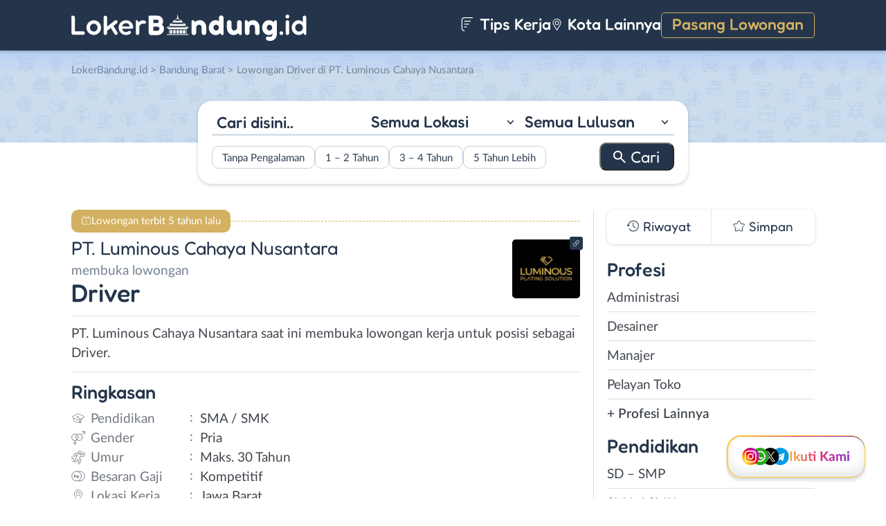

--- FILE ---
content_type: text/html; charset=UTF-8
request_url: https://www.lokerbandung.id/lowongan/driver-di-pt-luminous-cahaya-nusantara/
body_size: 15669
content:
<!DOCTYPE html>
<html lang="en">
<head>
<meta http-equiv="content-type" content="text/html; charset=UTF-8"/>
<meta http-equiv="X-UA-Compatible" content="IE=edge">
<meta name="viewport" content="width=device-width, initial-scale=1.0">
<meta name="theme-color" content="#24354B">
<meta name='robots' content='index, follow, max-image-preview:large, max-snippet:-1, max-video-preview:-1'/>
<style>img:is([sizes="auto" i], [sizes^="auto," i]){contain-intrinsic-size:3000px 1500px}</style>
<title>Lowongan Kerja Driver di PT. Luminous Cahaya Nusantara - LokerBandung.id</title>
<meta name="description" content="Informasi lowongan kerja Driver di PT. Luminous Cahaya Nusantara terbaru untuk wilayah Bandung. Loker Driver di PT. Luminous Cahaya Nusantara membutuhkan lulusan SMA / SMK untuk bekerja secara Full Time."/>
<link rel="canonical" href="https://www.lokerbandung.id/lowongan/driver-di-pt-luminous-cahaya-nusantara/"/>
<meta property="og:locale" content="id_ID"/>
<meta property="og:type" content="article"/>
<meta property="og:title" content="Lowongan Kerja Driver di PT. Luminous Cahaya Nusantara - LokerBandung.id"/>
<meta property="og:description" content="Informasi lowongan kerja Driver di PT. Luminous Cahaya Nusantara terbaru untuk wilayah Bandung. Loker Driver di PT. Luminous Cahaya Nusantara membutuhkan lulusan SMA / SMK untuk bekerja secara Full Time."/>
<meta property="og:url" content="https://www.lokerbandung.id/lowongan/driver-di-pt-luminous-cahaya-nusantara/"/>
<meta property="og:site_name" content="LokerBandung.id"/>
<meta property="article:publisher" content="https://www.facebook.com/lokerbandung.fb"/>
<meta property="og:image" content="https://www.lokerbandung.id/wp-content/uploads/2021/06/PT.-Luminous-Cahaya-Nusantara-Banner_01.png"/>
<meta property="og:image:width" content="800"/>
<meta property="og:image:height" content="800"/>
<meta property="og:image:type" content="image/png"/>
<meta name="twitter:card" content="summary_large_image"/>
<meta name="twitter:site" content="@lokerbandungid"/>
<script type="application/ld+json" class="yoast-schema-graph">{"@context":"https://schema.org","@graph":[{"@type":"WebPage","@id":"https://www.lokerbandung.id/lowongan/driver-di-pt-luminous-cahaya-nusantara/","url":"https://www.lokerbandung.id/lowongan/driver-di-pt-luminous-cahaya-nusantara/","name":"Lowongan Kerja Driver di PT. Luminous Cahaya Nusantara - LokerBandung.id","isPartOf":{"@id":"https://www.lokerbandung.id/#website"},"primaryImageOfPage":{"@id":"https://www.lokerbandung.id/lowongan/driver-di-pt-luminous-cahaya-nusantara/#primaryimage"},"image":{"@id":"https://www.lokerbandung.id/lowongan/driver-di-pt-luminous-cahaya-nusantara/#primaryimage"},"thumbnailUrl":"https://www.lokerbandung.id/wp-content/uploads/2021/06/PT.-Luminous-Cahaya-Nusantara-Banner_01.png","datePublished":"2021-06-09T07:39:11+00:00","description":"Informasi lowongan kerja Driver di PT. Luminous Cahaya Nusantara terbaru untuk wilayah Bandung. Loker Driver di PT. Luminous Cahaya Nusantara membutuhkan lulusan SMA / SMK untuk bekerja secara Full Time.","breadcrumb":{"@id":"https://www.lokerbandung.id/lowongan/driver-di-pt-luminous-cahaya-nusantara/#breadcrumb"},"inLanguage":"id-ID","potentialAction":[{"@type":"ReadAction","target":["https://www.lokerbandung.id/lowongan/driver-di-pt-luminous-cahaya-nusantara/"]}]},{"@type":"ImageObject","inLanguage":"id-ID","@id":"https://www.lokerbandung.id/lowongan/driver-di-pt-luminous-cahaya-nusantara/#primaryimage","url":"https://www.lokerbandung.id/wp-content/uploads/2021/06/PT.-Luminous-Cahaya-Nusantara-Banner_01.png","contentUrl":"https://www.lokerbandung.id/wp-content/uploads/2021/06/PT.-Luminous-Cahaya-Nusantara-Banner_01.png","width":800,"height":800,"caption":"PT. Luminous Cahaya Nusantara Banner 01"},{"@type":"BreadcrumbList","@id":"https://www.lokerbandung.id/lowongan/driver-di-pt-luminous-cahaya-nusantara/#breadcrumb","itemListElement":[{"@type":"ListItem","position":1,"name":"Home","item":"https://www.lokerbandung.id/"},{"@type":"ListItem","position":2,"name":"Driver di PT. Luminous Cahaya Nusantara"}]},{"@type":"WebSite","@id":"https://www.lokerbandung.id/#website","url":"https://www.lokerbandung.id/","name":"LokerBandung.id","description":"Loker Bandung ID adalah platform informasi lowongan kerja Bandung terbaru. Lihat informasi pekerjaan terbaru di Bandung Raya untuk SMA/SMK, D3, S1.","publisher":{"@id":"https://www.lokerbandung.id/#organization"},"potentialAction":[{"@type":"SearchAction","target":{"@type":"EntryPoint","urlTemplate":"https://www.lokerbandung.id/?s={search_term_string}"},"query-input":{"@type":"PropertyValueSpecification","valueRequired":true,"valueName":"search_term_string"}}],"inLanguage":"id-ID"},{"@type":"Organization","@id":"https://www.lokerbandung.id/#organization","name":"Loker Bandung ID","url":"https://www.lokerbandung.id/","logo":{"@type":"ImageObject","inLanguage":"id-ID","@id":"https://www.lokerbandung.id/#/schema/logo/image/","url":"https://www.lokerbandung.id/wp-content/uploads/2021/01/loker-bandung.png","contentUrl":"https://www.lokerbandung.id/wp-content/uploads/2021/01/loker-bandung.png","width":512,"height":512,"caption":"Loker Bandung ID"},"image":{"@id":"https://www.lokerbandung.id/#/schema/logo/image/"},"sameAs":["https://www.facebook.com/lokerbandung.fb","https://x.com/lokerbandungid","https://www.instagram.com/lokerbandung.id/","https://www.linkedin.com/company/lokerbandungid"]}]}</script>
<link rel="manifest" href="/wp-json/pwa-for-wp/v2/pwa-manifest-json">
<link rel="apple-touch-icon" sizes="512x512" href="https://www.lokerbandung.id/wp-content/themes/loker-v2/assets/img/app/icon/bandung/LokerBandung.id-512-Icon.png">
<link rel="apple-touch-icon-precomposed" sizes="192x192" href="https://www.lokerbandung.id/wp-content/themes/loker-v2/assets/img/app/icon/bandung/LokerBandung.id-192-Icon.png">
<link rel="alternate" type="application/rss+xml" title="LokerBandung.id &raquo; Feed" href="https://www.lokerbandung.id/feed/"/>
<link rel="alternate" type="application/rss+xml" title="LokerBandung.id &raquo; Umpan Komentar" href="https://www.lokerbandung.id/comments/feed/"/>
<link rel="stylesheet" type="text/css" href="//www.lokerbandung.id/wp-content/cache/wpfc-minified/m1c5ekb2/fmsa4.css" media="all"/>
<style id='classic-theme-styles-inline-css'>.wp-block-button__link{color:#fff;background-color:#32373c;border-radius:9999px;box-shadow:none;text-decoration:none;padding:calc(.667em + 2px) calc(1.333em + 2px);font-size:1.125em}.wp-block-file__button{background:#32373c;color:#fff;text-decoration:none}</style>
<style id='global-styles-inline-css'>:root{--wp--preset--aspect-ratio--square:1;--wp--preset--aspect-ratio--4-3:4/3;--wp--preset--aspect-ratio--3-4:3/4;--wp--preset--aspect-ratio--3-2:3/2;--wp--preset--aspect-ratio--2-3:2/3;--wp--preset--aspect-ratio--16-9:16/9;--wp--preset--aspect-ratio--9-16:9/16;--wp--preset--color--black:#000000;--wp--preset--color--cyan-bluish-gray:#abb8c3;--wp--preset--color--white:#ffffff;--wp--preset--color--pale-pink:#f78da7;--wp--preset--color--vivid-red:#cf2e2e;--wp--preset--color--luminous-vivid-orange:#ff6900;--wp--preset--color--luminous-vivid-amber:#fcb900;--wp--preset--color--light-green-cyan:#7bdcb5;--wp--preset--color--vivid-green-cyan:#00d084;--wp--preset--color--pale-cyan-blue:#8ed1fc;--wp--preset--color--vivid-cyan-blue:#0693e3;--wp--preset--color--vivid-purple:#9b51e0;--wp--preset--gradient--vivid-cyan-blue-to-vivid-purple:linear-gradient(135deg,rgba(6,147,227,1) 0%,rgb(155,81,224) 100%);--wp--preset--gradient--light-green-cyan-to-vivid-green-cyan:linear-gradient(135deg,rgb(122,220,180) 0%,rgb(0,208,130) 100%);--wp--preset--gradient--luminous-vivid-amber-to-luminous-vivid-orange:linear-gradient(135deg,rgba(252,185,0,1) 0%,rgba(255,105,0,1) 100%);--wp--preset--gradient--luminous-vivid-orange-to-vivid-red:linear-gradient(135deg,rgba(255,105,0,1) 0%,rgb(207,46,46) 100%);--wp--preset--gradient--very-light-gray-to-cyan-bluish-gray:linear-gradient(135deg,rgb(238,238,238) 0%,rgb(169,184,195) 100%);--wp--preset--gradient--cool-to-warm-spectrum:linear-gradient(135deg,rgb(74,234,220) 0%,rgb(151,120,209) 20%,rgb(207,42,186) 40%,rgb(238,44,130) 60%,rgb(251,105,98) 80%,rgb(254,248,76) 100%);--wp--preset--gradient--blush-light-purple:linear-gradient(135deg,rgb(255,206,236) 0%,rgb(152,150,240) 100%);--wp--preset--gradient--blush-bordeaux:linear-gradient(135deg,rgb(254,205,165) 0%,rgb(254,45,45) 50%,rgb(107,0,62) 100%);--wp--preset--gradient--luminous-dusk:linear-gradient(135deg,rgb(255,203,112) 0%,rgb(199,81,192) 50%,rgb(65,88,208) 100%);--wp--preset--gradient--pale-ocean:linear-gradient(135deg,rgb(255,245,203) 0%,rgb(182,227,212) 50%,rgb(51,167,181) 100%);--wp--preset--gradient--electric-grass:linear-gradient(135deg,rgb(202,248,128) 0%,rgb(113,206,126) 100%);--wp--preset--gradient--midnight:linear-gradient(135deg,rgb(2,3,129) 0%,rgb(40,116,252) 100%);--wp--preset--font-size--small:13px;--wp--preset--font-size--medium:20px;--wp--preset--font-size--large:36px;--wp--preset--font-size--x-large:42px;--wp--preset--spacing--20:0.44rem;--wp--preset--spacing--30:0.67rem;--wp--preset--spacing--40:1rem;--wp--preset--spacing--50:1.5rem;--wp--preset--spacing--60:2.25rem;--wp--preset--spacing--70:3.38rem;--wp--preset--spacing--80:5.06rem;--wp--preset--shadow--natural:6px 6px 9px rgba(0, 0, 0, 0.2);--wp--preset--shadow--deep:12px 12px 50px rgba(0, 0, 0, 0.4);--wp--preset--shadow--sharp:6px 6px 0px rgba(0, 0, 0, 0.2);--wp--preset--shadow--outlined:6px 6px 0px -3px rgba(255, 255, 255, 1), 6px 6px rgba(0, 0, 0, 1);--wp--preset--shadow--crisp:6px 6px 0px rgba(0, 0, 0, 1);}:where(.is-layout-flex){gap:0.5em;}:where(.is-layout-grid){gap:0.5em;}body .is-layout-flex{display:flex;}.is-layout-flex{flex-wrap:wrap;align-items:center;}.is-layout-flex > :is(*, div){margin:0;}body .is-layout-grid{display:grid;}.is-layout-grid > :is(*, div){margin:0;}:where(.wp-block-columns.is-layout-flex){gap:2em;}:where(.wp-block-columns.is-layout-grid){gap:2em;}:where(.wp-block-post-template.is-layout-flex){gap:1.25em;}:where(.wp-block-post-template.is-layout-grid){gap:1.25em;}.has-black-color{color:var(--wp--preset--color--black) !important;}.has-cyan-bluish-gray-color{color:var(--wp--preset--color--cyan-bluish-gray) !important;}.has-white-color{color:var(--wp--preset--color--white) !important;}.has-pale-pink-color{color:var(--wp--preset--color--pale-pink) !important;}.has-vivid-red-color{color:var(--wp--preset--color--vivid-red) !important;}.has-luminous-vivid-orange-color{color:var(--wp--preset--color--luminous-vivid-orange) !important;}.has-luminous-vivid-amber-color{color:var(--wp--preset--color--luminous-vivid-amber) !important;}.has-light-green-cyan-color{color:var(--wp--preset--color--light-green-cyan) !important;}.has-vivid-green-cyan-color{color:var(--wp--preset--color--vivid-green-cyan) !important;}.has-pale-cyan-blue-color{color:var(--wp--preset--color--pale-cyan-blue) !important;}.has-vivid-cyan-blue-color{color:var(--wp--preset--color--vivid-cyan-blue) !important;}.has-vivid-purple-color{color:var(--wp--preset--color--vivid-purple) !important;}.has-black-background-color{background-color:var(--wp--preset--color--black) !important;}.has-cyan-bluish-gray-background-color{background-color:var(--wp--preset--color--cyan-bluish-gray) !important;}.has-white-background-color{background-color:var(--wp--preset--color--white) !important;}.has-pale-pink-background-color{background-color:var(--wp--preset--color--pale-pink) !important;}.has-vivid-red-background-color{background-color:var(--wp--preset--color--vivid-red) !important;}.has-luminous-vivid-orange-background-color{background-color:var(--wp--preset--color--luminous-vivid-orange) !important;}.has-luminous-vivid-amber-background-color{background-color:var(--wp--preset--color--luminous-vivid-amber) !important;}.has-light-green-cyan-background-color{background-color:var(--wp--preset--color--light-green-cyan) !important;}.has-vivid-green-cyan-background-color{background-color:var(--wp--preset--color--vivid-green-cyan) !important;}.has-pale-cyan-blue-background-color{background-color:var(--wp--preset--color--pale-cyan-blue) !important;}.has-vivid-cyan-blue-background-color{background-color:var(--wp--preset--color--vivid-cyan-blue) !important;}.has-vivid-purple-background-color{background-color:var(--wp--preset--color--vivid-purple) !important;}.has-black-border-color{border-color:var(--wp--preset--color--black) !important;}.has-cyan-bluish-gray-border-color{border-color:var(--wp--preset--color--cyan-bluish-gray) !important;}.has-white-border-color{border-color:var(--wp--preset--color--white) !important;}.has-pale-pink-border-color{border-color:var(--wp--preset--color--pale-pink) !important;}.has-vivid-red-border-color{border-color:var(--wp--preset--color--vivid-red) !important;}.has-luminous-vivid-orange-border-color{border-color:var(--wp--preset--color--luminous-vivid-orange) !important;}.has-luminous-vivid-amber-border-color{border-color:var(--wp--preset--color--luminous-vivid-amber) !important;}.has-light-green-cyan-border-color{border-color:var(--wp--preset--color--light-green-cyan) !important;}.has-vivid-green-cyan-border-color{border-color:var(--wp--preset--color--vivid-green-cyan) !important;}.has-pale-cyan-blue-border-color{border-color:var(--wp--preset--color--pale-cyan-blue) !important;}.has-vivid-cyan-blue-border-color{border-color:var(--wp--preset--color--vivid-cyan-blue) !important;}.has-vivid-purple-border-color{border-color:var(--wp--preset--color--vivid-purple) !important;}.has-vivid-cyan-blue-to-vivid-purple-gradient-background{background:var(--wp--preset--gradient--vivid-cyan-blue-to-vivid-purple) !important;}.has-light-green-cyan-to-vivid-green-cyan-gradient-background{background:var(--wp--preset--gradient--light-green-cyan-to-vivid-green-cyan) !important;}.has-luminous-vivid-amber-to-luminous-vivid-orange-gradient-background{background:var(--wp--preset--gradient--luminous-vivid-amber-to-luminous-vivid-orange) !important;}.has-luminous-vivid-orange-to-vivid-red-gradient-background{background:var(--wp--preset--gradient--luminous-vivid-orange-to-vivid-red) !important;}.has-very-light-gray-to-cyan-bluish-gray-gradient-background{background:var(--wp--preset--gradient--very-light-gray-to-cyan-bluish-gray) !important;}.has-cool-to-warm-spectrum-gradient-background{background:var(--wp--preset--gradient--cool-to-warm-spectrum) !important;}.has-blush-light-purple-gradient-background{background:var(--wp--preset--gradient--blush-light-purple) !important;}.has-blush-bordeaux-gradient-background{background:var(--wp--preset--gradient--blush-bordeaux) !important;}.has-luminous-dusk-gradient-background{background:var(--wp--preset--gradient--luminous-dusk) !important;}.has-pale-ocean-gradient-background{background:var(--wp--preset--gradient--pale-ocean) !important;}.has-electric-grass-gradient-background{background:var(--wp--preset--gradient--electric-grass) !important;}.has-midnight-gradient-background{background:var(--wp--preset--gradient--midnight) !important;}.has-small-font-size{font-size:var(--wp--preset--font-size--small) !important;}.has-medium-font-size{font-size:var(--wp--preset--font-size--medium) !important;}.has-large-font-size{font-size:var(--wp--preset--font-size--large) !important;}.has-x-large-font-size{font-size:var(--wp--preset--font-size--x-large) !important;}:where(.wp-block-post-template.is-layout-flex){gap:1.25em;}:where(.wp-block-post-template.is-layout-grid){gap:1.25em;}:where(.wp-block-columns.is-layout-flex){gap:2em;}:where(.wp-block-columns.is-layout-grid){gap:2em;}:root :where(.wp-block-pullquote){font-size:1.5em;line-height:1.6;}</style>
<link rel="stylesheet" type="text/css" href="//www.lokerbandung.id/wp-content/cache/wpfc-minified/lxu2v3g8/fmsa4.css" media="all"/>
<link rel="https://api.w.org/" href="https://www.lokerbandung.id/wp-json/"/><link rel="EditURI" type="application/rsd+xml" title="RSD" href="https://www.lokerbandung.id/xmlrpc.php?rsd"/>
<meta name="generator" content="WordPress 6.8.3"/>
<link rel='shortlink' href='https://www.lokerbandung.id/?p=16278'/>
<link rel="alternate" title="oEmbed (JSON)" type="application/json+oembed" href="https://www.lokerbandung.id/wp-json/oembed/1.0/embed?url=https%3A%2F%2Fwww.lokerbandung.id%2Flowongan%2Fdriver-di-pt-luminous-cahaya-nusantara%2F"/>
<link rel="alternate" title="oEmbed (XML)" type="text/xml+oembed" href="https://www.lokerbandung.id/wp-json/oembed/1.0/embed?url=https%3A%2F%2Fwww.lokerbandung.id%2Flowongan%2Fdriver-di-pt-luminous-cahaya-nusantara%2F&#038;format=xml"/>
<style>.recentcomments a{display:inline !important;padding:0 !important;margin:0 !important;}</style><link rel="icon" href="https://www.lokerbandung.id/wp-content/uploads/2021/01/cropped-loker-bandung-icon-150x150.png" sizes="32x32"/>
<link rel="icon" href="https://www.lokerbandung.id/wp-content/uploads/2021/01/cropped-loker-bandung-icon-300x300.png" sizes="192x192"/>
<meta name="msapplication-TileImage" content="https://www.lokerbandung.id/wp-content/uploads/2021/01/cropped-loker-bandung-icon-300x300.png"/>
<meta name="pwaforwp" content="wordpress-plugin"/>
<meta name="theme-color" content="#24354B">
<meta name="apple-mobile-web-app-title" content="Loker Bandung">
<meta name="application-name" content="Loker Bandung">
<meta name="apple-mobile-web-app-capable" content="yes">
<meta name="apple-mobile-web-app-status-bar-style" content="default">
<meta name="mobile-web-app-capable" content="yes">
<meta name="apple-touch-fullscreen" content="yes">
<link rel="apple-touch-icon" sizes="192x192" href="https://www.lokerbandung.id/wp-content/themes/loker-v2/assets/img/app/icon/bandung/LokerBandung.id-192-Icon.png">
<link rel="apple-touch-icon" sizes="512x512" href="https://www.lokerbandung.id/wp-content/themes/loker-v2/assets/img/app/splash-screen/LokerBandung.id-Splash-Screen-512.png">
</head>
<body class="wp-singular lowongan-template-default single single-lowongan postid-16278 wp-theme-loker-v2">
<header>
<div class="inner">
<div id="logo" class="bandung"> <a href="https://www.lokerbandung.id/" data-wpel-link="internal"> <img src="https://www.lokerbandung.id/wp-content/themes/loker-v2/assets/img/logo/header/loker-bandung.svg" alt="Loker Bandung - Lowongan Kerja Bandung"> </a></div><div id="main-menu">
<div class="menu-main-menu-container"><ul id="menu-main-menu" class="menu"><li id="menu-item-5" class="artikel menu-item menu-item-type-custom menu-item-object-custom menu-item-5"><a href="https://www.lokerbandung.id/artikel/" data-wpel-link="internal"><i></i> Tips Kerja</a></li> <li id="menu-item-12207" class="kota-lain menu-item menu-item-type-custom menu-item-object-custom menu-item-12207"><a href="#"><span class="link"><i></i> Kota Lainnya</span></a></li> <li id="menu-item-7" class="pasang-lowongan menu-item menu-item-type-custom menu-item-object-custom menu-item-7"><a rel="nofollow" href="https://www.lokerbandung.id/pasang/" data-wpel-link="internal">Pasang Lowongan</a></li> </ul></div></div><div class="mobile-menu"> <span></span> <span></span> <span></span> <span></span></div></div></header>
<main>
<div id="hero">
<div class="inner">
<div class="breadcumbs-container">
<div class="breadcrumbs" typeof="BreadcrumbList" vocab="http://schema.org/"> <span property="itemListElement" typeof="ListItem"><a property="item" typeof="WebPage" title="Loker Bandung" href="https://www.lokerbandung.id" class="home" data-wpel-link="internal"><span property="name">LokerBandung.id</span></a><meta property="position" content="1"></span> &gt; <span property="itemListElement" typeof="ListItem"><a property="item" typeof="WebPage" title="Lowongan Kerja di Bandung Barat" href="https://www.lokerbandung.id/lokasi/bandung-barat/" class="taxonomy lokasi" data-wpel-link="internal"><span property="name">Bandung Barat</span></a><meta property="position" content="2"></span> &gt; Lowongan Driver di PT. Luminous Cahaya Nusantara</div></div><div id="search-block"> <form data-sf-form-id='249' data-is-rtl='0' data-maintain-state='' data-results-url='https://www.lokerbandung.id/?sfid=249' data-ajax-form-url='https://www.lokerbandung.id/?sfid=249&amp;sf_action=get_data&amp;sf_data=form' data-display-result-method='archive' data-use-history-api='1' data-template-loaded='0' data-lang-code='id' data-ajax='0' data-init-paged='1' data-auto-update='' action='https://www.lokerbandung.id/?sfid=249' method='post' class='searchandfilter' id='search-filter-form-249' autocomplete='off' data-instance-count='1'><ul><li class="sf-field-search" data-sf-field-name="search" data-sf-field-type="search" data-sf-field-input-type=""> <label> <input placeholder="Cari disini.." name="_sf_search[]" class="sf-input-text" type="text" value="" title=""></label> </li><li class="sf-field-taxonomy-lokasi" data-sf-field-name="_sft_lokasi" data-sf-field-type="taxonomy" data-sf-field-input-type="select"> <label> <select name="_sft_lokasi[]" class="sf-input-select" title=""> <option class="sf-level-0 sf-item-0 sf-option-active" selected="selected" data-sf-count="0" data-sf-depth="0" value="">Semua Lokasi</option> <option class="sf-level-0 sf-item-10" data-sf-count="9722" data-sf-depth="0" value="kota-bandung">Kota Bandung</option> <option class="sf-level-0 sf-item-11" data-sf-count="1305" data-sf-depth="0" value="kabupaten-bandung">Kab. Bandung</option> <option class="sf-level-0 sf-item-12" data-sf-count="768" data-sf-depth="0" value="bandung-barat">Bandung Barat</option> <option class="sf-level-0 sf-item-13" data-sf-count="898" data-sf-depth="0" value="cimahi">Cimahi</option> <option class="sf-level-0 sf-item-14" data-sf-count="447" data-sf-depth="0" value="sumedang">Sumedang</option> <option class="sf-level-0 sf-item-153" data-sf-count="684" data-sf-depth="0" value="luar-bandung-raya">Luar Bandung Raya</option> <option class="sf-level-0 sf-item-4786" data-sf-count="86" data-sf-depth="0" value="bebas-remote-work">Bebas (Remote Work)</option> </select></label> </li><li class="sf-field-taxonomy-pendidikan" data-sf-field-name="_sft_pendidikan" data-sf-field-type="taxonomy" data-sf-field-input-type="select"> <label> <select name="_sft_pendidikan[]" class="sf-input-select" title=""> <option class="sf-level-0 sf-item-0 sf-option-active" selected="selected" data-sf-count="0" data-sf-depth="0" value="">Semua Lulusan</option> <option class="sf-level-0 sf-item-100" data-sf-count="396" data-sf-depth="0" value="sd-smp">SD &#8211; SMP</option> <option class="sf-level-0 sf-item-101" data-sf-count="9280" data-sf-depth="0" value="sma-smk">SMA / SMK</option> <option class="sf-level-0 sf-item-102" data-sf-count="4861" data-sf-depth="0" value="d1-d3">D1 &#8211; D3</option> <option class="sf-level-0 sf-item-103" data-sf-count="5492" data-sf-depth="0" value="s1-d4">S1 / D4</option> <option class="sf-level-0 sf-item-263" data-sf-count="129" data-sf-depth="0" value="s2-profesi">S2 / Profesi</option> <option class="sf-level-0 sf-item-5386" data-sf-count="648" data-sf-depth="0" value="s1">S1</option> </select></label> </li><li class="sf-field-taxonomy-pengalaman-kerja" data-sf-field-name="_sft_pengalaman-kerja" data-sf-field-type="taxonomy" data-sf-field-input-type="checkbox"> <ul data-operator="or"> <li class="sf-level-0 sf-item-5334" data-sf-count="1895" data-sf-depth="0"><input class="sf-input-checkbox" type="checkbox" value="tanpa-pengalaman" name="_sft_pengalaman-kerja[]" id="sf-input-5bb694c31389b82f8e19fbfac24092c4"><label class="sf-label-checkbox" for="sf-input-5bb694c31389b82f8e19fbfac24092c4">Tanpa Pengalaman</label></li><li class="sf-level-0 sf-item-5335" data-sf-count="2844" data-sf-depth="0"><input class="sf-input-checkbox" type="checkbox" value="1-2-tahun" name="_sft_pengalaman-kerja[]" id="sf-input-0086bb6ceed743bae031c979dc52aae9"><label class="sf-label-checkbox" for="sf-input-0086bb6ceed743bae031c979dc52aae9">1 &#8211; 2 Tahun</label></li><li class="sf-level-0 sf-item-5336" data-sf-count="292" data-sf-depth="0"><input class="sf-input-checkbox" type="checkbox" value="3-4-tahun" name="_sft_pengalaman-kerja[]" id="sf-input-478095a3a5dfd6110e5fa3153ee6de7f"><label class="sf-label-checkbox" for="sf-input-478095a3a5dfd6110e5fa3153ee6de7f">3 &#8211; 4 Tahun</label></li><li class="sf-level-0 sf-item-5337" data-sf-count="58" data-sf-depth="0"><input class="sf-input-checkbox" type="checkbox" value="5-tahun-lebih" name="_sft_pengalaman-kerja[]" id="sf-input-d1090209acb005caead97685d8c6957f"><label class="sf-label-checkbox" for="sf-input-d1090209acb005caead97685d8c6957f">5 Tahun Lebih</label></li> </ul> </li><li class="sf-field-submit" data-sf-field-name="submit" data-sf-field-type="submit" data-sf-field-input-type=""><input type="submit" name="_sf_submit" value="Cari"></li></ul></form></div></div></div><div id="loker-container">
<div id="loker-single">
<div class="alert yellow"> <span>Lowongan terbit 5 tahun lalu</span></div><div class="img-perusahaan">
<a href="https://www.lokerbandung.id/perusahaan/pt-luminous-cahaya-nusantara" title="Riwayat Lowongan PT. Luminous Cahaya Nusantara" data-wpel-link="internal">
<img width="100" height="87" src="https://www.lokerbandung.id/wp-content/uploads/2021/06/Lowongan-Kerja-Driver-di-PT.-Luminous-Cahaya-Nusantara-100x87.png" class="attachment-thumb100 size-thumb100" alt="Lowongan Kerja Driver di PT. Luminous Cahaya Nusantara" decoding="async"/>                                                    <div class="link-perusahaan"></div></a></div><h1><span class="perusahaan">PT. Luminous Cahaya Nusantara</span><span class="lowongan">membuka lowongan</span>Driver</h1>
<span class="deskripsi-block">
<p>PT. Luminous Cahaya Nusantara saat ini membuka lowongan kerja untuk posisi sebagai Driver.</p>
</span>
<h2>Ringkasan</h2>
<ul class="ringkasan-block">
<li class="pendidikan">Pendidikan <span>:</span></li>
<li>SMA / SMK </li>
<li class="gender">Gender <span>:</span></li>
<li>Pria </li>
<li class="umur">Umur <span>:</span></li>
<li>Maks. 30 Tahun</li>
<li class="gaji">Besaran Gaji <span>:</span></li>
<li>Kompetitif </li>
<li class="lokasi">Lokasi Kerja <span>:</span></li>
<li>Jawa Barat </li>
</ul>
<h2>Syarat <span class="weight-300">Pekerjaan</span></h2>
<span class="loker-detail">
<ul>
<li>Pria, usia maksimal 30 tahun</li>
<li>Pendidikan minimal SMA/SMK Sederajat</li>
<li>Memiliki SIM A (dilampirkan dalam CV)</li>
<li>Bersedia bekerja shift malam</li>
<li>Bersedia dinas ke luar kota</li>
<li>Jujur dan tanggung jawab</li>
<li>Dapat berkomunikasi dengan baik</li>
<li>Dapat bekerja sama dalam tim</li>
<li>Bersedia libur 1 hari dalam seminggu</li>
</ul>
<p><strong>Kirim CV &amp; Lamaran ke EMAIL dengan Subect: &#8220;Driver LMS&#8221;.</strong></p>
</span>
<h2>Kirim <span class="weight-300">Lamaran</span></h2>
<div class="lowongan-ditutup">Mohon maaf, lowongan sudah ditutup</div><div class="loker-tool">
<div class="tombol">
<div class="lamar">Lamar
<div id="lamar-float"> <ul>   <li class="email"><a href="/cdn-cgi/l/email-protection#a3cbd1e3cfd6cecacdccd6d08ecac78dc0ccce9cd0d6c1c9c6c0d79eefc2cec2d1c2cd83f3c6c8c6d1c9c2c2cd83c7ca83f3f78d83efd6cecacdccd6d083e0c2cbc2dac283edd6d0c2cdd7c2d1c2">Email</a></li>  </ul></div></div><div class="right">
<div class="simplefavorite-button" data-postid="16278" data-siteid="1" data-groupid="1" data-favoritecount="36">Simpan</div><div class="bagikan">Bagikan</div></div></div><div class="other-info">
<div class="timeline">5 tahun lalu</div></div></div><div class="notification jobs-apply"> Perhatikan materi lowongan dengan teliti dan waspada terhadap segala penipuan</div><div class="loker-terkait">
<h2>Lowongan <span class="weight-300">Terkait</span></h2>
<div class="loker-list">
<div class="loker-item hoverable hover-pointer">
<a href="https://www.lokerbandung.id/lowongan/sopir-delivery-admin-perempuan-laki-laki-di-cv-multiprima-inti-nusantara/" target="_blank" title="Lowongan Kerja Sopir Delivery &#8211; Admin Perempuan / Laki laki di CV. Multiprima Inti Nusantara - Bandung" data-wpel-link="internal">
<img width="219" height="126" src="https://www.lokerbandung.id/wp-content/uploads/2023/11/Lowongan-Kerja-di-CV.-Multiprima-Inti-Nusantara-219x126.png" class="loker-left" alt="Lowongan Kerja Sopir Delivery &#8211; Admin Perempuan / Laki laki di CV. Multiprima Inti Nusantara - Bandung" decoding="async" srcset="https://www.lokerbandung.id/wp-content/uploads/2023/11/Lowongan-Kerja-di-CV.-Multiprima-Inti-Nusantara-219x126.png 219w, https://www.lokerbandung.id/wp-content/uploads/2023/11/Lowongan-Kerja-di-CV.-Multiprima-Inti-Nusantara-300x173.png 300w, https://www.lokerbandung.id/wp-content/uploads/2023/11/Lowongan-Kerja-di-CV.-Multiprima-Inti-Nusantara.png 380w" sizes="(max-width: 219px) 100vw, 219px"/>                <div class="loker-right">
<div class="bth">Dibutuhkan</div><h3>Sopir Delivery - Admin Perempuan / Laki laki                    </h3>
<ul class="row-1">
<li class="perusahaan">CV. Multiprima Inti Nusantara</li>
<li class="gaji"> Kompetitif </li>
</ul>
<ul class="row-2">
<li class="pendidikan">SMA / SMK</li>
<li class="pengalaman-kerja">0 - 2 Tahun</li>
<li class="lokasi">Kota Bandung</li>
</ul>
<div class="waktu">1 minggu lalu</div></div></a></div><div class="loker-item hoverable hover-pointer">
<a href="https://www.lokerbandung.id/lowongan/officeboy-admin-security-marketing-di-cv-pusaka-ciptajaya-sejahtera/" target="_blank" title="Lowongan Kerja Officeboy &#8211; Admin &#8211; Security &#8211; Marketing di CV. Pusaka Ciptajaya Sejahtera - Bandung" data-wpel-link="internal">
<img width="219" height="126" src="https://www.lokerbandung.id/wp-content/uploads/2025/09/Lowongan-Kerja-di-CV-Pusaka-Ciptajaya-Sejahtera-219x126.png" class="loker-left" alt="Lowongan Kerja Officeboy &#8211; Admin &#8211; Security &#8211; Marketing di CV. Pusaka Ciptajaya Sejahtera - Bandung" decoding="async" srcset="https://www.lokerbandung.id/wp-content/uploads/2025/09/Lowongan-Kerja-di-CV-Pusaka-Ciptajaya-Sejahtera-219x126.png 219w, https://www.lokerbandung.id/wp-content/uploads/2025/09/Lowongan-Kerja-di-CV-Pusaka-Ciptajaya-Sejahtera-300x173.png 300w, https://www.lokerbandung.id/wp-content/uploads/2025/09/Lowongan-Kerja-di-CV-Pusaka-Ciptajaya-Sejahtera.png 380w" sizes="(max-width: 219px) 100vw, 219px"/>                <div class="loker-right">
<div class="bth gold">Butuh Cepat!</div><h3>Officeboy - Admin - Security - Marketing                    </h3>
<ul class="row-1">
<li class="perusahaan">CV. Pusaka Ciptajaya Sejahtera </li>
<li class="gaji"> Kompetitif </li>
</ul>
<ul class="row-2">
<li class="pendidikan">SMA/K - S1/D4</li>
<li class="pengalaman-kerja">0 - 2 Tahun</li>
<li class="lokasi">Kota Bandung</li>
</ul>
<div class="waktu">4 hari lalu</div></div></a></div><div class="loker-item hoverable hover-pointer">
<a href="https://www.lokerbandung.id/lowongan/driver-warehouse-helper-di-pt-mesin-hijau-energi/" target="_blank" title="Lowongan Kerja Driver &#8211; Warehouse Helper di PT. Mesin Hijau Energi - Bandung" data-wpel-link="internal">
<img width="219" height="126" src="https://www.lokerbandung.id/wp-content/uploads/2025/04/Lowongan-Kerja-Di-PT.-Mesin-Hijau-Energi-219x126.png" class="loker-left" alt="Lowongan Kerja Driver &#8211; Warehouse Helper di PT. Mesin Hijau Energi - Bandung" decoding="async" srcset="https://www.lokerbandung.id/wp-content/uploads/2025/04/Lowongan-Kerja-Di-PT.-Mesin-Hijau-Energi-219x126.png 219w, https://www.lokerbandung.id/wp-content/uploads/2025/04/Lowongan-Kerja-Di-PT.-Mesin-Hijau-Energi-300x173.png 300w, https://www.lokerbandung.id/wp-content/uploads/2025/04/Lowongan-Kerja-Di-PT.-Mesin-Hijau-Energi.png 380w" sizes="(max-width: 219px) 100vw, 219px"/>                <div class="loker-right">
<div class="bth">Dibutuhkan</div><h3>Driver - Warehouse Helper                    </h3>
<ul class="row-1">
<li class="perusahaan">PT. Mesin Hijau Energi </li>
<li class="gaji"> Kompetitif </li>
</ul>
<ul class="row-2">
<li class="pendidikan">SMA / SMK</li>
<li class="pengalaman-kerja">1 - 2 Tahun</li>
<li class="lokasi">Kota Bandung</li>
</ul>
<div class="expired">ditutup</div></div></a></div><div class="loker-item hoverable hover-pointer">
<a href="https://www.lokerbandung.id/lowongan/driver-b1-umum-warehouse-helper-warehouse-checker-junior-admin-gudang-di-pt-cahaya-inti-global-pratama/" target="_blank" title="Lowongan Kerja Driver B1 Umum &#8211; Warehouse Helper &#8211; Warehouse Checker &#8211; Junior Admin Gudang di PT. Cahaya Inti Global Pratama - Luar Bandung" data-wpel-link="internal">
<img width="219" height="126" src="https://www.lokerbandung.id/wp-content/uploads/2023/06/Lowongan-Kerja-di-PT.-Cahaya-Inti-Global-Pratama-219x126.png" class="loker-left" alt="Lowongan Kerja Driver B1 Umum &#8211; Warehouse Helper &#8211; Warehouse Checker &#8211; Junior Admin Gudang di PT. Cahaya Inti Global Pratama - Luar Bandung" decoding="async" srcset="https://www.lokerbandung.id/wp-content/uploads/2023/06/Lowongan-Kerja-di-PT.-Cahaya-Inti-Global-Pratama-219x126.png 219w, https://www.lokerbandung.id/wp-content/uploads/2023/06/Lowongan-Kerja-di-PT.-Cahaya-Inti-Global-Pratama-300x173.png 300w, https://www.lokerbandung.id/wp-content/uploads/2023/06/Lowongan-Kerja-di-PT.-Cahaya-Inti-Global-Pratama.png 380w" sizes="(max-width: 219px) 100vw, 219px"/>                <div class="loker-right">
<div class="bth gold">Butuh Cepat!</div><h3>Driver B1 Umum - Warehouse Helper - Warehouse Checker - Junior Admin Gudang                    </h3>
<ul class="row-1">
<li class="perusahaan">PT. Cahaya Inti Global Pratama</li>
<li class="gaji"> Kompetitif </li>
</ul>
<ul class="row-2">
<li class="pendidikan">SMA/K - S1/D4</li>
<li class="pengalaman-kerja">0 - 5 Tahun</li>
<li class="lokasi">Kota Bandung, Kab. Bandung</li>
</ul>
<div class="waktu">1 minggu lalu</div></div></a></div><div class="loker-item hoverable hover-pointer">
<a href="https://www.lokerbandung.id/lowongan/sales-admin-kopo-dan-cimahi-driver-cimahi-di-buana-adikarya-mas/" target="_blank" title="Lowongan Kerja Sales Admin Kopo dan Cimahi &#8211; Driver Cimahi di Buana Adikarya Mas - Bandung" data-wpel-link="internal">
<img width="219" height="126" src="https://www.lokerbandung.id/wp-content/uploads/2022/11/Lowongan-Kerja-di-CV.-Buana-Adikarya-Mas-219x126.png" class="loker-left" alt="Lowongan Kerja Sales Admin Kopo dan Cimahi &#8211; Driver Cimahi di Buana Adikarya Mas - Bandung" decoding="async" srcset="https://www.lokerbandung.id/wp-content/uploads/2022/11/Lowongan-Kerja-di-CV.-Buana-Adikarya-Mas-219x126.png 219w, https://www.lokerbandung.id/wp-content/uploads/2022/11/Lowongan-Kerja-di-CV.-Buana-Adikarya-Mas-300x173.png 300w, https://www.lokerbandung.id/wp-content/uploads/2022/11/Lowongan-Kerja-di-CV.-Buana-Adikarya-Mas.png 380w" sizes="(max-width: 219px) 100vw, 219px"/>                <div class="loker-right">
<div class="bth gold">Butuh Cepat!</div><h3>Sales Admin Kopo dan Cimahi - Driver Cimahi                    </h3>
<ul class="row-1">
<li class="perusahaan">Buana Adikarya Mas </li>
<li class="gaji"> Kompetitif </li>
</ul>
<ul class="row-2">
<li class="pendidikan">SMA/K - S1/D4</li>
<li class="pengalaman-kerja">1 - 2 Tahun</li>
<li class="lokasi">Kota Bandung</li>
</ul>
<div class="waktu">2 minggu lalu</div></div></a></div></div><div class="loker-terkait-btn"> <a href="https://www.lokerbandung.id/profesi/sopir-pengemudi/" class="main-btn" title="Lowongan Sopir / Pengemudi di Bandung" data-wpel-link="internal">Lowongan Lainnya</a></div></div><div class="social-container">
<div class="heading">Temukan kami di</div><div class="social"> <a href="https://play.google.com/store/apps/details?id=id.lokerbandung.lowongan" target="_blank" class="playstore" data-wpel-link="external" rel="nofollow"> <img src="https://www.lokerbandung.id/wp-content/themes/loker-v2/assets/img/social/footer/playstore.svg" alt="Aplikasi LokerBandung.id"> </a> <a href="https://www.instagram.com/lokerbandung.id" target="_blank" class="instagram" data-wpel-link="internal"> <img src="https://www.lokerbandung.id/wp-content/themes/loker-v2/assets/img/social/footer/instagram.svg" alt="Instagram LokerBandung.id"> </a> <a href="https://www.lokerbandung.id/wa-channel" target="_blank" class="wa-channel" data-wpel-link="internal"> <img src="https://www.lokerbandung.id/wp-content/themes/loker-v2/assets/img/social/footer/wa-channel.svg" alt="WhatsApp Channel LokerBandung.id"> </a> <a href="https://web.facebook.com/lokerbandung.fb" target="_blank" class="facebook" data-wpel-link="external" rel="nofollow"> <img src="https://www.lokerbandung.id/wp-content/themes/loker-v2/assets/img/social/footer/facebook.svg" alt="Facebook LokerBandung.id"> </a> <a href="https://x.com/lokerbandungid" target="_blank" class="x-twitter" data-wpel-link="external" rel="nofollow"> <img src="https://www.lokerbandung.id/wp-content/themes/loker-v2/assets/img/social/footer/x-twitter.svg" alt="X - Twitter LokerBandung.id"> </a> <a href="https://www.linkedin.com/company/loker-bandung-id/" target="_blank" class="linkedin" data-wpel-link="external" rel="nofollow"> <img src="https://www.lokerbandung.id/wp-content/themes/loker-v2/assets/img/social/footer/linkedin.svg" alt="Linkedin LokerBandung.id"> </a> <a href="https://www.tiktok.com/@lokerbandungid" target="_blank" class="tiktok" data-wpel-link="external" rel="nofollow"> <img src="https://www.lokerbandung.id/wp-content/themes/loker-v2/assets/img/social/footer/tiktok.svg" alt="Tiktok LokerBandung.id"> </a> <a href="https://t.me/lokerbandungid" target="_blank" class="telegram" data-wpel-link="external" rel="nofollow"> <img src="https://www.lokerbandung.id/wp-content/themes/loker-v2/assets/img/social/footer/telegram.svg" alt="Telegram LokerBandung.id"> </a> <a href="https://www.threads.com/@lokerbandung.id" target="_blank" class="threads" data-wpel-link="internal"> <img src="https://www.lokerbandung.id/wp-content/themes/loker-v2/assets/img/social/footer/threads.svg" alt="Threads LokerBandung.id"> </a></div></div></div><div id="sidebar"><div id="search-widget" class="scroll"></div><div id="lokerHistory-block"> <ul> <li class="riwayat">Riwayat</li> <li class="simpan">Simpan</li> </ul></div><div id="catMenu-block">
<h4 class="active">Profesi</h4>
<div class="menu-list active">
<div class="menu-menu-profesi-container"><ul id="menu-menu-profesi" class="menu"><li id="menu-item-2161" class="menu-item menu-item-type-taxonomy menu-item-object-profesi menu-item-2161"><a href="https://www.lokerbandung.id/profesi/administrasi/" data-wpel-link="internal">Administrasi</a></li> <li id="menu-item-2162" class="menu-item menu-item-type-taxonomy menu-item-object-profesi menu-item-2162"><a href="https://www.lokerbandung.id/profesi/desainer/" data-wpel-link="internal">Desainer</a></li> <li id="menu-item-2163" class="menu-item menu-item-type-taxonomy menu-item-object-profesi menu-item-2163"><a href="https://www.lokerbandung.id/profesi/manajer/" data-wpel-link="internal">Manajer</a></li> <li id="menu-item-2164" class="menu-item menu-item-type-taxonomy menu-item-object-profesi menu-item-2164"><a href="https://www.lokerbandung.id/profesi/pelayan-toko/" data-wpel-link="internal">Pelayan Toko</a></li> <li id="menu-item-19" class="profesi-lain menu-item menu-item-type-custom menu-item-object-custom menu-item-19"><a href="#">+ Profesi Lainnya</a></li> </ul></div></div><h4>Pendidikan</h4>
<div class="menu-list">
<div class="menu-menu-pendidikan-container"><ul id="menu-menu-pendidikan" class="menu"><li id="menu-item-1178" class="menu-item menu-item-type-taxonomy menu-item-object-pendidikan menu-item-1178"><a href="https://www.lokerbandung.id/pendidikan/sd-smp/" title="Loker SD &#8211; SMP Bandung" data-wpel-link="internal">SD &#8211; SMP</a></li> <li id="menu-item-1177" class="menu-item menu-item-type-taxonomy menu-item-object-pendidikan current-lowongan-ancestor current-menu-parent current-lowongan-parent menu-item-1177"><a href="https://www.lokerbandung.id/pendidikan/sma-smk/" title="Loker SMA / SMK Bandung" data-wpel-link="internal">SMA / SMK</a></li> <li id="menu-item-1175" class="menu-item menu-item-type-taxonomy menu-item-object-pendidikan menu-item-1175"><a href="https://www.lokerbandung.id/pendidikan/d1-d3/" title="Loker D1 &#8211; D3 Bandung" data-wpel-link="internal">D1 &#8211; D3</a></li> <li id="menu-item-1176" class="menu-item menu-item-type-taxonomy menu-item-object-pendidikan menu-item-1176"><a href="https://www.lokerbandung.id/pendidikan/s1-d4/" title="Loker S1 / D4 Bandung" data-wpel-link="internal">S1 / D4</a></li> <li id="menu-item-2236" class="menu-item menu-item-type-taxonomy menu-item-object-pendidikan menu-item-2236"><a href="https://www.lokerbandung.id/pendidikan/s2-profesi/" title="Loker S2 / Profesi Bandung" data-wpel-link="internal">S2 / Profesi</a></li> </ul></div></div><h4>Pengalaman</h4>
<div class="menu-list">
<div class="menu-pengalaman-kerja-container"><ul id="menu-pengalaman-kerja" class="menu"><li id="menu-item-49112" class="menu-item menu-item-type-taxonomy menu-item-object-pengalaman-kerja menu-item-49112"><a href="https://www.lokerbandung.id/pengalaman-kerja/tanpa-pengalaman/" data-wpel-link="internal">Tanpa Pengalaman</a></li> <li id="menu-item-49109" class="menu-item menu-item-type-taxonomy menu-item-object-pengalaman-kerja menu-item-49109"><a href="https://www.lokerbandung.id/pengalaman-kerja/1-2-tahun/" data-wpel-link="internal">1 &#8211; 2 Tahun</a></li> <li id="menu-item-49110" class="menu-item menu-item-type-taxonomy menu-item-object-pengalaman-kerja menu-item-49110"><a href="https://www.lokerbandung.id/pengalaman-kerja/3-4-tahun/" data-wpel-link="internal">3 &#8211; 4 Tahun</a></li> <li id="menu-item-49111" class="menu-item menu-item-type-taxonomy menu-item-object-pengalaman-kerja menu-item-49111"><a href="https://www.lokerbandung.id/pengalaman-kerja/5-tahun-lebih/" data-wpel-link="internal">5 Tahun Lebih</a></li> </ul></div></div><h4>Lokasi</h4>
<div class="menu-list">
<div class="menu-menu-lokasi-container"><ul id="menu-menu-lokasi" class="menu"><li id="menu-item-1967" class="menu-item menu-item-type-taxonomy menu-item-object-lokasi current-lowongan-ancestor current-menu-parent current-lowongan-parent menu-item-1967"><a href="https://www.lokerbandung.id/lokasi/kota-bandung/" title="Loker Kota Bandung" data-wpel-link="internal">Kota Bandung</a></li> <li id="menu-item-1966" class="menu-item menu-item-type-taxonomy menu-item-object-lokasi current-lowongan-ancestor current-menu-parent current-lowongan-parent menu-item-1966"><a href="https://www.lokerbandung.id/lokasi/kabupaten-bandung/" title="Loker Kabupaten Bandung" data-wpel-link="internal">Kab. Bandung</a></li> <li id="menu-item-1969" class="menu-item menu-item-type-taxonomy menu-item-object-lokasi current-lowongan-ancestor current-menu-parent current-lowongan-parent menu-item-1969"><a href="https://www.lokerbandung.id/lokasi/bandung-barat/" title="Loker Bandung Barat" data-wpel-link="internal">Bandung Barat</a></li> <li id="menu-item-1968" class="menu-item menu-item-type-taxonomy menu-item-object-lokasi current-lowongan-ancestor current-menu-parent current-lowongan-parent menu-item-1968"><a href="https://www.lokerbandung.id/lokasi/cimahi/" title="Loker Cimahi" data-wpel-link="internal">Cimahi</a></li> <li id="menu-item-1970" class="menu-item menu-item-type-taxonomy menu-item-object-lokasi current-lowongan-ancestor current-menu-parent current-lowongan-parent menu-item-1970"><a href="https://www.lokerbandung.id/lokasi/sumedang/" title="Loker Sumedang" data-wpel-link="internal">Sumedang</a></li> <li id="menu-item-47697" class="lokasi-lain menu-item menu-item-type-custom menu-item-object-custom menu-item-47697"><a href="#">+ Lokasi Lainnya</a></li> </ul></div></div></div></div></div><div id="lapor-overlay">
<div class="box">
<div class="content hide-scrollbar">
<div id="quform-239830" class="quform quform-2 quform-support-page-caching"><form id="quform-form-239830" class="quform-form quform-form-2" action="/lowongan/driver-di-pt-luminous-cahaya-nusantara/#quform-239830" method="post" enctype="multipart/form-data" novalidate="novalidate" data-options="{&quot;id&quot;:2,&quot;uniqueId&quot;:&quot;239830&quot;,&quot;theme&quot;:&quot;&quot;,&quot;ajax&quot;:true,&quot;logic&quot;:{&quot;logic&quot;:[],&quot;dependents&quot;:[],&quot;elementIds&quot;:[],&quot;dependentElementIds&quot;:[],&quot;animate&quot;:true},&quot;currentPageId&quot;:1,&quot;errorsIcon&quot;:&quot;&quot;,&quot;updateFancybox&quot;:true,&quot;hasPages&quot;:false,&quot;pages&quot;:[1],&quot;pageProgressType&quot;:&quot;numbers&quot;,&quot;tooltipsEnabled&quot;:true,&quot;tooltipClasses&quot;:&quot;qtip-quform-dark qtip-shadow&quot;,&quot;tooltipMy&quot;:&quot;left center&quot;,&quot;tooltipAt&quot;:&quot;right center&quot;,&quot;isRtl&quot;:false,&quot;scrollOffset&quot;:-50,&quot;scrollSpeed&quot;:800}"><button class="quform-default-submit" name="quform_submit" type="submit" value="submit" aria-hidden="true" tabindex="-1"></button><div class="quform-form-inner quform-form-inner-2"><input type="hidden" name="quform_form_id" value="2" /><input type="hidden" name="quform_form_uid" value="239830" /><input type="hidden" name="quform_count" value="1" /><input type="hidden" name="form_url" value="https://www.lokerbandung.id/lowongan/driver-di-pt-luminous-cahaya-nusantara/" /><input type="hidden" name="referring_url" value="" /><input type="hidden" name="post_id" value="16278" /><input type="hidden" name="post_title" value="Driver di PT. Luminous Cahaya Nusantara" /><input type="hidden" name="quform_current_page_id" value="1" /><input type="hidden" name="quform_loaded" value="1769150325|a3f64faf403a85e7a4c1d315d953ca35" /><input type="hidden" name="quform_csrf_token" value="yKt6hXbiTQZ0WoPyxxTPdegI3apiocUqXqQyAWZl" /><div class="quform-form-title-description"><h3 class="quform-form-title">Laporan <span class="weight-300">Lowongan</span></h3></div><div class="quform-elements quform-elements-2 quform-cf quform-responsive-elements-phone-landscape"><div class="quform-element quform-element-page quform-page-1 quform-page-2_1 quform-cf quform-group-style-plain quform-first-page quform-last-page quform-current-page"><div class="quform-child-elements"><div class="quform-element quform-element-text quform-element-2_4 quform-cf quform-element-required"><div class="quform-spacer"><div class="quform-label quform-label-2_4"><label class="quform-label-text" for="quform_2_4_239830">Nama Lengkap<span class="quform-required">*</span></label></div><div class="quform-inner quform-inner-text quform-inner-2_4"><div class="quform-input quform-input-text quform-input-2_4 quform-cf"><input type="text" id="quform_2_4_239830" name="quform_2_4" class="quform-field quform-field-text quform-field-2_4" /></div></div></div></div><div class="quform-element quform-element-row quform-element-row-2_6 quform-2-columns quform-element-row-size-fixed quform-responsive-columns-phone-landscape"><div class="quform-element quform-element-column quform-element-2_7"><div class="quform-element quform-element-email quform-element-2_5 quform-cf quform-element-required"><div class="quform-spacer"><div class="quform-label quform-label-2_5"><label class="quform-label-text" for="quform_2_5_239830">Email<span class="quform-required">*</span></label></div><div class="quform-inner quform-inner-email quform-inner-2_5"><div class="quform-input quform-input-email quform-input-2_5 quform-cf"><input type="email" id="quform_2_5_239830" name="quform_2_5" class="quform-field quform-field-email quform-field-2_5" /></div></div></div></div></div><div class="quform-element quform-element-column quform-element-2_8"><div class="quform-element quform-element-text quform-element-2_9 quform-cf quform-element-required"><div class="quform-spacer"><div class="quform-label quform-label-2_9"><label class="quform-label-text" for="quform_2_9_239830">No. Telp / WhatsApp<span class="quform-required">*</span></label></div><div class="quform-inner quform-inner-text quform-inner-2_9"><div class="quform-input quform-input-text quform-input-2_9 quform-cf"><input type="text" id="quform_2_9_239830" name="quform_2_9" class="quform-field quform-field-text quform-field-2_9" /></div></div></div></div></div></div><input type="hidden" name="quform_2_13" class="quform-field quform-field-hidden quform-field-2_13" data-default="PT. Luminous Cahaya Nusantara" value="PT. Luminous Cahaya Nusantara" /><input type="hidden" name="quform_2_14" class="quform-field quform-field-hidden quform-field-2_14" data-default="Driver" value="Driver" /><input type="hidden" name="quform_2_12" class="quform-field quform-field-hidden quform-field-2_12" data-default="https://www.lokerbandung.id/lowongan/driver-di-pt-luminous-cahaya-nusantara/" value="https://www.lokerbandung.id/lowongan/driver-di-pt-luminous-cahaya-nusantara/" /><div class="quform-element quform-element-textarea quform-element-2_851706 quform-sr-only quform-cf" style="clip: rect(1px, 1px, 1px, 1px); clip-path: inset(50%); position: absolute !important; height: 1px; width: 1px; overflow: hidden;"><div class="quform-spacer"><div class="quform-label quform-label-2_851706"><label class="quform-label-text" for="quform_2_851706_239830">Your Website<span class="quform-required">*</span></label></div><div class="quform-inner quform-inner-2_851706"><textarea id="quform_2_851706_239830" name="quform_2_851706" class="quform-field quform-field-textarea quform-field-2_851706" tabindex="-1" autocomplete="new-password"></textarea></div></div></div><div class="quform-element quform-element-radio quform-element-2_10 quform-cf quform-element-required"><div class="quform-spacer"><div class="quform-inner quform-inner-radio quform-inner-2_10"><div class="quform-input quform-input-radio quform-input-2_10 quform-cf"><div class="quform-options quform-cf quform-options-block quform-options-simple"><div class="quform-option"><input type="radio" name="quform_2_10" id="quform_2_10_239830_1" class="quform-field quform-field-radio quform-field-2_10 quform-field-2_10_1" value="Tidak bisa mengirimkan lamaran" /><label for="quform_2_10_239830_1" class="quform-option-label quform-option-label-2_10_1"><span class="quform-option-text">Tidak bisa mengirimkan lamaran</span></label></div><div class="quform-option"><input type="radio" name="quform_2_10" id="quform_2_10_239830_2" class="quform-field quform-field-radio quform-field-2_10 quform-field-2_10_2" value="Lowongan berisi penipuan" /><label for="quform_2_10_239830_2" class="quform-option-label quform-option-label-2_10_2"><span class="quform-option-text">Lowongan berisi penipuan</span></label></div><div class="quform-option"><input type="radio" name="quform_2_10" id="quform_2_10_239830_3" class="quform-field quform-field-radio quform-field-2_10 quform-field-2_10_3" value="Materi lowongan salah" /><label for="quform_2_10_239830_3" class="quform-option-label quform-option-label-2_10_3"><span class="quform-option-text">Materi lowongan salah</span></label></div><div class="quform-option"><input type="radio" name="quform_2_10" id="quform_2_10_239830_4" class="quform-field quform-field-radio quform-field-2_10 quform-field-2_10_4" value="Lainnya" /><label for="quform_2_10_239830_4" class="quform-option-label quform-option-label-2_10_4"><span class="quform-option-text">Lainnya</span></label></div></div></div></div></div></div><div class="quform-element quform-element-textarea quform-element-2_11 quform-cf quform-element-required"><div class="quform-spacer"><div class="quform-label quform-label-2_11"><label class="quform-label-text" for="quform_2_11_239830">Detail Laporan<span class="quform-required">*</span></label></div><div class="quform-inner quform-inner-textarea quform-inner-2_11"><div class="quform-input quform-input-textarea quform-input-2_11 quform-cf"><textarea id="quform_2_11_239830" name="quform_2_11" class="quform-field quform-field-textarea quform-field-2_11"></textarea></div></div></div></div><div class="quform-element quform-element-captcha quform-element-2_15 quform-cf quform-element-required"><div class="quform-spacer"><div class="quform-label quform-label-2_15"><label class="quform-label-text" for="quform_2_15_239830">Ketik karakter di bawah<span class="quform-required">*</span></label></div><div class="quform-inner quform-inner-captcha quform-inner-2_15"><div class="quform-input quform-input-captcha quform-input-2_15 quform-cf"><input type="text" id="quform_2_15_239830" name="quform_2_15" class="quform-field quform-field-captcha quform-field-2_15" /></div><div class="quform-captcha quform-cf"><div class="quform-captcha-image quform-captcha-image-2_15"><img class="quform-captcha-image-img" src="[data-uri]" alt="CAPTCHA gambar" data-element-id="15" width="115" height="40"/></div></div></div></div></div><div class="quform-element quform-element-submit quform-element-2_2 quform-cf quform-button-style-theme"><div class="quform-button-submit quform-button-submit-default quform-button-submit-2_2"><button name="quform_submit" type="submit" class="quform-submit" value="submit"><span class="quform-button-text quform-button-submit-text">Kirim</span></button></div><div class="quform-loading quform-loading-position-over-button quform-loading-type-spinner-6"><div class="quform-loading-inner"><div class="quform-loading-spinner"><div class="quform-loading-spinner-inner"></div></div></div></div></div></div></div></div></div></form></div></div><div class="close">x</div></div><div class="background"></div></div><div id="profesi-overlay">
<div class="box">
<input type="text" id="cariProfesi" placeholder="Cari disini..">
<div class="content custom-scrollbar"> <ul id="profesi-list"> <li> <a href="https://www.lokerbandung.id/profesi/administrasi" data-wpel-link="internal">Administrasi </a> </li> <li> <a href="https://www.lokerbandung.id/profesi/ahli-gizi" data-wpel-link="internal">Ahli Gizi </a> </li> <li> <a href="https://www.lokerbandung.id/profesi/ahli-kecantikan" data-wpel-link="internal">Ahli Kecantikan </a> </li> <li> <a href="https://www.lokerbandung.id/profesi/analis-peneliti" data-wpel-link="internal">Analis / Peneliti </a> </li> <li> <a href="https://www.lokerbandung.id/profesi/animator" data-wpel-link="internal">Animator </a> </li> <li> <a href="https://www.lokerbandung.id/profesi/apoteker" data-wpel-link="internal">Apoteker </a> </li> <li> <a href="https://www.lokerbandung.id/profesi/arsitek" data-wpel-link="internal">Arsitek </a> </li> <li> <a href="https://www.lokerbandung.id/profesi/asisten" data-wpel-link="internal">Asisten </a> </li> <li> <a href="https://www.lokerbandung.id/profesi/baker" data-wpel-link="internal">Baker </a> </li> <li> <a href="https://www.lokerbandung.id/profesi/barista" data-wpel-link="internal">Barista </a> </li> <li> <a href="https://www.lokerbandung.id/profesi/bartender" data-wpel-link="internal">Bartender </a> </li> <li> <a href="https://www.lokerbandung.id/profesi/bidan" data-wpel-link="internal">Bidan </a> </li> <li> <a href="https://www.lokerbandung.id/profesi/desainer" data-wpel-link="internal">Desainer </a> </li> <li> <a href="https://www.lokerbandung.id/profesi/distributor" data-wpel-link="internal">Distributor </a> </li> <li> <a href="https://www.lokerbandung.id/profesi/dokter" data-wpel-link="internal">Dokter </a> </li> <li> <a href="https://www.lokerbandung.id/profesi/dokter-hewan" data-wpel-link="internal">Dokter Hewan </a> </li> <li> <a href="https://www.lokerbandung.id/profesi/fasilitator" data-wpel-link="internal">Fasilitator </a> </li> <li> <a href="https://www.lokerbandung.id/profesi/fotografer" data-wpel-link="internal">Fotografer </a> </li> <li> <a href="https://www.lokerbandung.id/profesi/helper" data-wpel-link="internal">Helper </a> </li> <li> <a href="https://www.lokerbandung.id/profesi/it-programmer" data-wpel-link="internal">IT / Programmer </a> </li> <li> <a href="https://www.lokerbandung.id/profesi/karyawan-cuci" data-wpel-link="internal">Karyawan Cuci </a> </li> <li> <a href="https://www.lokerbandung.id/profesi/karyawan-laundry" data-wpel-link="internal">Karyawan Laundry </a> </li> <li> <a href="https://www.lokerbandung.id/profesi/kasir" data-wpel-link="internal">Kasir </a> </li> <li> <a href="https://www.lokerbandung.id/profesi/koki" data-wpel-link="internal">Koki </a> </li> <li> <a href="https://www.lokerbandung.id/profesi/konsultan" data-wpel-link="internal">Konsultan </a> </li> <li> <a href="https://www.lokerbandung.id/profesi/konten-kreator" data-wpel-link="internal">Konten Kreator </a> </li> <li> <a href="https://www.lokerbandung.id/profesi/kurir" data-wpel-link="internal">Kurir </a> </li> <li> <a href="https://www.lokerbandung.id/profesi/leader" data-wpel-link="internal">Leader </a> </li> <li> <a href="https://www.lokerbandung.id/profesi/management-trainee" data-wpel-link="internal">Management Trainee (MT) </a> </li> <li> <a href="https://www.lokerbandung.id/profesi/manajer" data-wpel-link="internal">Manajer </a> </li> <li> <a href="https://www.lokerbandung.id/profesi/marketing" data-wpel-link="internal">Marketing </a> </li> <li> <a href="https://www.lokerbandung.id/profesi/mekanik-montir" data-wpel-link="internal">Mekanik / Montir </a> </li> <li> <a href="https://www.lokerbandung.id/profesi/merchandiser" data-wpel-link="internal">Merchandiser </a> </li> <li> <a href="https://www.lokerbandung.id/profesi/model" data-wpel-link="internal">Model </a> </li> <li> <a href="https://www.lokerbandung.id/profesi/operator-mesin" data-wpel-link="internal">Operator Mesin </a> </li> <li> <a href="https://www.lokerbandung.id/profesi/pelatih" data-wpel-link="internal">Pelatih </a> </li> <li> <a href="https://www.lokerbandung.id/profesi/pelayan-restoran" data-wpel-link="internal">Pelayan Restoran </a> </li> <li> <a href="https://www.lokerbandung.id/profesi/pelayan-toko" data-wpel-link="internal">Pelayan Toko </a> </li> <li> <a href="https://www.lokerbandung.id/profesi/pelayanan-pelanggan" data-wpel-link="internal">Pelayanan Pelanggan </a> </li> <li> <a href="https://www.lokerbandung.id/profesi/pemandu-wisata" data-wpel-link="internal">Pemandu Wisata </a> </li> <li> <a href="https://www.lokerbandung.id/profesi/pembantu-rumah-tangga" data-wpel-link="internal">Pembantu Rumah Tangga </a> </li> <li> <a href="https://www.lokerbandung.id/profesi/pembawa-acara" data-wpel-link="internal">Pembawa Acara </a> </li> <li> <a href="https://www.lokerbandung.id/profesi/penerjemah" data-wpel-link="internal">Penerjemah </a> </li> <li> <a href="https://www.lokerbandung.id/profesi/pengasuh-anak-bayi" data-wpel-link="internal">Pengasuh Anak / Bayi </a> </li> <li> <a href="https://www.lokerbandung.id/profesi/penjahit" data-wpel-link="internal">Penjahit </a> </li> <li> <a href="https://www.lokerbandung.id/profesi/penulis" data-wpel-link="internal">Penulis </a> </li> <li> <a href="https://www.lokerbandung.id/profesi/penyunting-foto-video" data-wpel-link="internal">Penyunting Foto / Video </a> </li> <li> <a href="https://www.lokerbandung.id/profesi/perawat" data-wpel-link="internal">Perawat </a> </li> <li> <a href="https://www.lokerbandung.id/profesi/periklanan" data-wpel-link="internal">Periklanan </a> </li> <li> <a href="https://www.lokerbandung.id/profesi/person-in-charge-pic" data-wpel-link="internal">Person in Charge (PIC) </a> </li> <li> <a href="https://www.lokerbandung.id/profesi/pertanian-perikanan" data-wpel-link="internal">Pertanian / Perikanan </a> </li> <li> <a href="https://www.lokerbandung.id/profesi/petugas-keamanan" data-wpel-link="internal">Petugas Keamanan </a> </li> <li> <a href="https://www.lokerbandung.id/profesi/petugas-kebersihan" data-wpel-link="internal">Petugas Kebersihan </a> </li> <li> <a href="https://www.lokerbandung.id/profesi/pramugari" data-wpel-link="internal">Pramugari </a> </li> <li> <a href="https://www.lokerbandung.id/profesi/psikolog" data-wpel-link="internal">Psikolog </a> </li> <li> <a href="https://www.lokerbandung.id/profesi/pustakawan" data-wpel-link="internal">Pustakawan </a> </li> <li> <a href="https://www.lokerbandung.id/profesi/radiografer" data-wpel-link="internal">Radiografer </a> </li> <li> <a href="https://www.lokerbandung.id/profesi/sales" data-wpel-link="internal">Sales </a> </li> <li> <a href="https://www.lokerbandung.id/profesi/sekertaris" data-wpel-link="internal">Sekertaris </a> </li> <li> <a href="https://www.lokerbandung.id/profesi/seniman" data-wpel-link="internal">Seniman </a> </li> <li> <a href="https://www.lokerbandung.id/profesi/social-media-officer" data-wpel-link="internal">Social Media Officer </a> </li> <li> <a href="https://www.lokerbandung.id/profesi/sopir-pengemudi" data-wpel-link="internal">Sopir / Pengemudi </a> </li> <li> <a href="https://www.lokerbandung.id/profesi/sponsorship-fundraiser" data-wpel-link="internal">Sponsorship / Fundraiser </a> </li> <li> <a href="https://www.lokerbandung.id/profesi/staf-dapur" data-wpel-link="internal">Staf Dapur </a> </li> <li> <a href="https://www.lokerbandung.id/profesi/staf-entri-data" data-wpel-link="internal">Staf Entri Data </a> </li> <li> <a href="https://www.lokerbandung.id/profesi/staf-event" data-wpel-link="internal">Staf Event </a> </li> <li> <a href="https://www.lokerbandung.id/profesi/staf-exim" data-wpel-link="internal">Staf Exim </a> </li> <li> <a href="https://www.lokerbandung.id/profesi/staf-gudang" data-wpel-link="internal">Staf Gudang </a> </li> <li> <a href="https://www.lokerbandung.id/profesi/staf-hotel" data-wpel-link="internal">Staf Hotel </a> </li> <li> <a href="https://www.lokerbandung.id/profesi/staf-hrd" data-wpel-link="internal">Staf HRD </a> </li> <li> <a href="https://www.lokerbandung.id/profesi/staf-hubungan-luar" data-wpel-link="internal">Staf Hubungan Luar </a> </li> <li> <a href="https://www.lokerbandung.id/profesi/staf-hukum" data-wpel-link="internal">Staf Hukum </a> </li> <li> <a href="https://www.lokerbandung.id/profesi/staf-infrastruktur" data-wpel-link="internal">Staf Infrastruktur </a> </li> <li> <a href="https://www.lokerbandung.id/profesi/staf-k3" data-wpel-link="internal">Staf K3 </a> </li> <li> <a href="https://www.lokerbandung.id/profesi/staf-keuangan" data-wpel-link="internal">Staf Keuangan </a> </li> <li> <a href="https://www.lokerbandung.id/profesi/staf-kreasi" data-wpel-link="internal">Staf Kreasi </a> </li> <li> <a href="https://www.lokerbandung.id/profesi/staf-lapangan-site-engineer" data-wpel-link="internal">Staf Lapangan / Site Engineer </a> </li> <li> <a href="https://www.lokerbandung.id/profesi/staf-logistik" data-wpel-link="internal">Staf Logistik </a> </li> <li> <a href="https://www.lokerbandung.id/profesi/staf-operasional" data-wpel-link="internal">Staf Operasional </a> </li> <li> <a href="https://www.lokerbandung.id/profesi/staf-packaging-finishing" data-wpel-link="internal">Staf Packaging / Finishing </a> </li> <li> <a href="https://www.lokerbandung.id/profesi/staf-pembelian" data-wpel-link="internal">Staf Pembelian </a> </li> <li> <a href="https://www.lokerbandung.id/profesi/staf-pengembangan-bisnis" data-wpel-link="internal">Staf Pengembangan Bisnis </a> </li> <li> <a href="https://www.lokerbandung.id/profesi/staf-percetakan" data-wpel-link="internal">Staf Percetakan </a> </li> <li> <a href="https://www.lokerbandung.id/profesi/staf-perencanaan" data-wpel-link="internal">Staf Perencanaan </a> </li> <li> <a href="https://www.lokerbandung.id/profesi/staf-pet-shop" data-wpel-link="internal">Staf Pet Shop </a> </li> <li> <a href="https://www.lokerbandung.id/profesi/staf-produksi" data-wpel-link="internal">Staf Produksi </a> </li> <li> <a href="https://www.lokerbandung.id/profesi/staf-quality-control" data-wpel-link="internal">Staf Quality Control </a> </li> <li> <a href="https://www.lokerbandung.id/profesi/staf-salon" data-wpel-link="internal">Staf Salon </a> </li> <li> <a href="https://www.lokerbandung.id/profesi/staf-ticketing" data-wpel-link="internal">Staf Ticketing </a> </li> <li> <a href="https://www.lokerbandung.id/profesi/staf-umum" data-wpel-link="internal">Staf Umum </a> </li> <li> <a href="https://www.lokerbandung.id/profesi/supervisor" data-wpel-link="internal">Supervisor </a> </li> <li> <a href="https://www.lokerbandung.id/profesi/surveyor" data-wpel-link="internal">Surveyor </a> </li> <li> <a href="https://www.lokerbandung.id/profesi/teknik-sipil" data-wpel-link="internal">Teknik Sipil </a> </li> <li> <a href="https://www.lokerbandung.id/profesi/teknisi-elektronik" data-wpel-link="internal">Teknisi Elektronik </a> </li> <li> <a href="https://www.lokerbandung.id/profesi/teknisi-jaringan" data-wpel-link="internal">Teknisi Jaringan </a> </li> <li> <a href="https://www.lokerbandung.id/profesi/teknisi-las" data-wpel-link="internal">Teknisi Las </a> </li> <li> <a href="https://www.lokerbandung.id/profesi/teknisi-listrik" data-wpel-link="internal">Teknisi Listrik </a> </li> <li> <a href="https://www.lokerbandung.id/profesi/teknisi-mesin" data-wpel-link="internal">Teknisi Mesin </a> </li> <li> <a href="https://www.lokerbandung.id/profesi/tenaga-pengajar" data-wpel-link="internal">Tenaga Pengajar </a> </li> <li> <a href="https://www.lokerbandung.id/profesi/terapis" data-wpel-link="internal">Terapis </a> </li> <li> <a href="https://www.lokerbandung.id/profesi/trainer-motivator" data-wpel-link="internal">Trainer / Motivator </a> </li> <li> <a href="https://www.lokerbandung.id/profesi/tukang-bangunan" data-wpel-link="internal">Tukang Bangunan </a> </li> <li> <a href="https://www.lokerbandung.id/profesi/tukang-kayu" data-wpel-link="internal">Tukang Kayu </a> </li> <li> <a href="https://www.lokerbandung.id/profesi/tukang-kebun-kolam" data-wpel-link="internal">Tukang Kebun / Kolam </a> </li> <li> <a href="https://www.lokerbandung.id/profesi/videografer" data-wpel-link="internal">Videografer </a> </li> <li> <a href="https://www.lokerbandung.id/profesi/volunteer" data-wpel-link="internal">Volunteer </a> </li> </ul></div><div class="close"></div></div><div class="background"></div></div><div id="lokasi-overlay">
<div class="box">
<input type="text" id="cariLokasi" placeholder="Cari disini..">
<div class="content custom-scrollbar"> <ul id="lokasi-list"> <li> <a href="https://www.lokerbandung.id/lokasi/bandung-barat" data-wpel-link="internal">Bandung Barat </a> </li> <li> <a href="https://www.lokerbandung.id/lokasi/bebas-remote-work" data-wpel-link="internal">Bebas (Remote Work) </a> </li> <li> <a href="https://www.lokerbandung.id/lokasi/cimahi" data-wpel-link="internal">Cimahi </a> </li> <li> <a href="https://www.lokerbandung.id/lokasi/kabupaten-bandung" data-wpel-link="internal">Kab. Bandung </a> </li> <li> <a href="https://www.lokerbandung.id/lokasi/kota-bandung" data-wpel-link="internal">Kota Bandung </a> </li> <li> <a href="https://www.lokerbandung.id/lokasi/luar-bandung-raya" data-wpel-link="internal">Luar Bandung Raya </a> </li> <li> <a href="https://www.lokerbandung.id/lokasi/sumedang" data-wpel-link="internal">Sumedang </a> </li> </ul></div><div class="close">x</div></div><div class="background"></div></div><div id="scroll-top"></div><div id="follow-us-fly" class="flipInX">
<div class="inner"> <img src="https://www.lokerbandung.id/wp-content/themes/loker-v2/assets/img/social-media-2.svg" alt="Follow LokerBandung.id"> <span class="gradient-txt-1">Ikuti Kami</span cl></div><div id="follow-us-overlay">
<ul>
<li> <a href="https://www.instagram.com/lokerbandung.id" target="_blank" data-wpel-link="internal"> <div class="icon instagram"></div>Instagram </a> </li>
<li> <a href="https://www.lokerbandung.id/wa-channel" target="_blank" data-wpel-link="internal"> <div class="icon wa-channel"></div>WhatsApp </a> </li>
<li> <a href="https://x.com/lokerbandungid" target="_blank" data-wpel-link="external" rel="nofollow"> <div class="icon twitter"></div>X - Twitter </a> </li>
<li> <a href="https://t.me/lokerbandungid" target="_blank" data-wpel-link="external" rel="nofollow"> <div class="icon telegram"></div>Telegram </a> </li>
<li><a href="https://www.lokerbandung.id/hub" target="_blank" data-wpel-link="internal">Kanal Lainnya..</a></li>
</ul>
<div class="triangle-bg"></div></div></div><div id="footer-m-overlay"> <ul class="main"> <li class="filter" data-slug="filter">Filter</li> <li class="riwayat" data-slug="riwayat">Riwayat</li> <li class="simpan" data-slug="simpan">Simpan</li> </ul></div></main>
<footer>
<div class="inner">
<div class="left">
<a href="https://www.lokerbandung.id" data-wpel-link="internal"><img src="https://www.lokerbandung.id/wp-content/themes/loker-v2/assets/img/logo/footer/lowongan-kerja-bandung.svg" alt="Lowongan Kerja Bandung" class="footer-logo footer-logo-bandung"></a>
<div class="menu-footer-menu-container"><ul id="menu-footer-menu" class="footer-menu"><li id="menu-item-82" class="menu-item menu-item-type-custom menu-item-object-custom menu-item-82"><a rel="nofollow" href="https://www.lokerbandung.id/tentang/" data-wpel-link="internal">About Us</a></li> <li id="menu-item-83" class="menu-item menu-item-type-custom menu-item-object-custom menu-item-83"><a rel="nofollow" href="https://www.lokerbandung.id/kontak/" data-wpel-link="internal">Contact Us</a></li> <li id="menu-item-56129" class="menu-item menu-item-type-post_type menu-item-object-page menu-item-56129"><a href="https://www.lokerbandung.id/kebijakan-privasi/" data-wpel-link="internal">Kebijakan Privasi</a></li> <li id="menu-item-56130" class="menu-item menu-item-type-post_type menu-item-object-page menu-item-56130"><a href="https://www.lokerbandung.id/ketentuan-pemasangan/" data-wpel-link="internal">Ketentuan Pemasangan</a></li> </ul></div></div><div class="network-container"></div><div class="social-container">
<div class="heading">Temukan kami di</div><div class="social"> <a href="https://play.google.com/store/apps/details?id=id.lokerbandung.lowongan" target="_blank" class="playstore" data-wpel-link="external" rel="nofollow"> <img src="https://www.lokerbandung.id/wp-content/themes/loker-v2/assets/img/social/footer/playstore.svg" alt="Aplikasi LokerBandung.id"> </a> <a href="https://www.instagram.com/lokerbandung.id" target="_blank" class="instagram" data-wpel-link="internal"> <img src="https://www.lokerbandung.id/wp-content/themes/loker-v2/assets/img/social/footer/instagram.svg" alt="Instagram LokerBandung.id"> </a> <a href="https://www.lokerbandung.id/wa-channel" target="_blank" class="wa-channel" data-wpel-link="internal"> <img src="https://www.lokerbandung.id/wp-content/themes/loker-v2/assets/img/social/footer/wa-channel.svg" alt="WhatsApp Channel LokerBandung.id"> </a> <a href="https://web.facebook.com/lokerbandung.fb" target="_blank" class="facebook" data-wpel-link="external" rel="nofollow"> <img src="https://www.lokerbandung.id/wp-content/themes/loker-v2/assets/img/social/footer/facebook.svg" alt="Facebook LokerBandung.id"> </a> <a href="https://x.com/lokerbandungid" target="_blank" class="x-twitter" data-wpel-link="external" rel="nofollow"> <img src="https://www.lokerbandung.id/wp-content/themes/loker-v2/assets/img/social/footer/x-twitter.svg" alt="X - Twitter LokerBandung.id"> </a> <a href="https://www.linkedin.com/company/loker-bandung-id/" target="_blank" class="linkedin" data-wpel-link="external" rel="nofollow"> <img src="https://www.lokerbandung.id/wp-content/themes/loker-v2/assets/img/social/footer/linkedin.svg" alt="Linkedin LokerBandung.id"> </a> <a href="https://www.tiktok.com/@lokerbandungid" target="_blank" class="tiktok" data-wpel-link="external" rel="nofollow"> <img src="https://www.lokerbandung.id/wp-content/themes/loker-v2/assets/img/social/footer/tiktok.svg" alt="Tiktok LokerBandung.id"> </a> <a href="https://t.me/lokerbandungid" target="_blank" class="telegram" data-wpel-link="external" rel="nofollow"> <img src="https://www.lokerbandung.id/wp-content/themes/loker-v2/assets/img/social/footer/telegram.svg" alt="Telegram LokerBandung.id"> </a> <a href="https://www.threads.com/@lokerbandung.id" target="_blank" class="threads" data-wpel-link="internal"> <img src="https://www.lokerbandung.id/wp-content/themes/loker-v2/assets/img/social/footer/threads.svg" alt="Threads LokerBandung.id"> </a></div></div><div class="copyright">© 2026 PT Saka Cipta Swakarya (Roocket Media). All Rights Reserved.</div></div></footer>
<script data-cfasync="false" src="/cdn-cgi/scripts/5c5dd728/cloudflare-static/email-decode.min.js"></script><script id="search-filter-plugin-build-js-extra">var SF_LDATA={"ajax_url":"https:\/\/www.lokerbandung.id\/wp-admin\/admin-ajax.php","home_url":"https:\/\/www.lokerbandung.id\/","extensions":[]};</script>
<script id="favorites-js-extra">var favorites_data={"ajaxurl":"https:\/\/www.lokerbandung.id\/wp-admin\/admin-ajax.php","nonce":"e2fd8203c8","favorite":"Simpan","favorited":"Hapus","includecount":"","indicate_loading":"","loading_text":"Loading","loading_image":"<span class=\"sf-icon-spinner-wrapper\"><i class=\"sf-icon-spinner\"><\/i><\/span>","loading_image_active":"<span class=\"sf-icon-spinner-wrapper active\"><i class=\"sf-icon-spinner active\"><\/i><\/span>","loading_image_preload":"","cache_enabled":"1","button_options":{"button_type":"custom","custom_colors":false,"box_shadow":false,"include_count":false,"default":{"background_default":false,"border_default":false,"text_default":false,"icon_default":false,"count_default":false},"active":{"background_active":false,"border_active":false,"text_active":false,"icon_active":false,"count_active":false}},"authentication_modal_content":"<p>Please login to add favorites.<\/p><p><a href=\"#\" data-favorites-modal-close>Dismiss this notice<\/a><\/p>","authentication_redirect":"","dev_mode":"","logged_in":"","user_id":"0","authentication_redirect_url":"https:\/\/www.lokerbandung.id\/login\/"};</script>
<script>var _paq=window._paq=window._paq||[];
_paq.push(['trackPageView']);
_paq.push(['enableLinkTracking']);
(function(){
var u="//stats.roocket.com/";
_paq.push(['setTrackerUrl', u+'matomo.php']);
_paq.push(['setSiteId', '4']);
var d=document, g=d.createElement('script'), s=d.getElementsByTagName('script')[0];
g.async=true; g.src=u+'matomo.js'; s.parentNode.insertBefore(g,s);
})();</script>
<script id="quform-js-extra">var quformL10n=[];
quformL10n={"pluginUrl":"https:\/\/www.lokerbandung.id\/wp-content\/plugins\/quform","ajaxUrl":"https:\/\/www.lokerbandung.id\/wp-admin\/admin-ajax.php","ajaxError":"Kesalahan Ajax","errorMessageTitle":"Ada masalah","removeFile":"Hapus","supportPageCaching":true};</script>
<script id="lk_main-js-extra">var lk_data={"site_area":"bandung","site_name":"LokerBandung.id","kode_unik_pembayaran":{"minimal":"300","maksimal":"399"},"home_url":"https:\/\/www.lokerbandung.id","admin_url":"https:\/\/www.lokerbandung.id\/wp-admin\/","theme_url":"https:\/\/www.lokerbandung.id\/wp-content\/themes\/loker-v2","ajax_url":"https:\/\/www.lokerbandung.id\/wp-admin\/admin-ajax.php","loker_api_url":"https:\/\/www.lokerbandung.id\/wp-json\/loker-api\/v1\/"};</script>
<script id="lvData-js-extra">var lvData={"ajaxurl":"https:\/\/www.lokerbandung.id\/wp-admin\/admin-ajax.php","postID":"16278","postType":"lowongan"};</script>
<script id="pwaforwp-js-js-extra">var pwaforwp_js_obj={"ajax_url":"https:\/\/www.lokerbandung.id\/wp-admin\/admin-ajax.php","pwa_ms_prefix":"","pwa_home_url":"https:\/\/www.lokerbandung.id\/","loader_desktop":"0","loader_mobile":"0","loader_admin":"0","user_admin":"","loader_only_pwa":"0","reset_cookies":"0","force_rememberme":"0","swipe_navigation":"0","pwa_manifest_name":"pwa-manifest.json","is_desplay":"1","visibility_excludes":[],"utm_enabled":"0","utm_details":{"utm_source":"pwa-app","utm_medium":"pwa-app","utm_campaign":"pwa-campaign","utm_term":"pwa-term","utm_content":"pwa-content"}};</script>
<script id="pwaforwp-download-js-js-extra">var pwaforwp_download_js_obj={"force_rememberme":"0"};</script>
<script>!function(e,c){e[c]=e[c]+(e[c]&&" ")+"quform-js"}(document.documentElement,"className");</script>
<script src='//www.lokerbandung.id/wp-content/cache/wpfc-minified/fhjbo2l2/fmsa4.js'></script>
<script type="speculationrules">{"prefetch":[{"source":"document","where":{"and":[{"href_matches":"\/*"},{"not":{"href_matches":["\/wp-*.php","\/wp-admin\/*","\/wp-content\/uploads\/*","\/wp-content\/*","\/wp-content\/plugins\/*","\/wp-content\/themes\/loker-v2\/*","\/*\\?(.+)"]}},{"not":{"selector_matches":"a[rel~=\"nofollow\"]"}},{"not":{"selector_matches":".no-prefetch, .no-prefetch a"}}]},"eagerness":"conservative"}]}</script>
<script src='//www.lokerbandung.id/wp-content/cache/wpfc-minified/euluddwx/fmsa4.js'></script>
<script id="jquery-ui-datepicker-js-after">jQuery(function(jQuery){jQuery.datepicker.setDefaults({"closeText":"Tutup","currentText":"Hari ini","monthNames":["Januari","Februari","Maret","April","Mei","Juni","Juli","Agustus","September","Oktober","November","Desember"],"monthNamesShort":["Jan","Feb","Mar","Apr","Mei","Jun","Jul","Agu","Sep","Okt","Nov","Des"],"nextText":"Berikut","prevText":"Sebelumnya","dayNames":["Minggu","Senin","Selasa","Rabu","Kamis","Jumat","Sabtu"],"dayNamesShort":["Ming","Sen","Sel","Rab","Kam","Jum","Sab"],"dayNamesMin":["M","S","S","R","K","J","S"],"dateFormat":"d MM yy","firstDay":1,"isRTL":false});});</script>
<script defer src='//www.lokerbandung.id/wp-content/cache/wpfc-minified/esb472e9/fmsa4.js'></script>
<script defer src="https://static.cloudflareinsights.com/beacon.min.js/vcd15cbe7772f49c399c6a5babf22c1241717689176015" integrity="sha512-ZpsOmlRQV6y907TI0dKBHq9Md29nnaEIPlkf84rnaERnq6zvWvPUqr2ft8M1aS28oN72PdrCzSjY4U6VaAw1EQ==" data-cf-beacon='{"version":"2024.11.0","token":"919f3040889e4b46a432b729d16ea287","r":1,"server_timing":{"name":{"cfCacheStatus":true,"cfEdge":true,"cfExtPri":true,"cfL4":true,"cfOrigin":true,"cfSpeedBrain":true},"location_startswith":null}}' crossorigin="anonymous"></script>
</body>
</html><!-- WP Fastest Cache file was created in 0.184 seconds, on 23 January 2026 @ 1:38 pm --><!-- via php -->

--- FILE ---
content_type: text/html; charset=UTF-8
request_url: https://www.lokerbandung.id/wp-admin/admin-ajax.php
body_size: -336
content:
[{"name":"cookie_data_lastviewed_widget_3","list":"16278","expire":1801105498,"path":"\/","sameSite":"Lax","secure":"0","advanced_checked":false}]

--- FILE ---
content_type: image/svg+xml
request_url: https://www.lokerbandung.id/wp-content/themes/loker-v2/assets/img/social/footer/wa-channel.svg
body_size: 157
content:
<svg xmlns="http://www.w3.org/2000/svg" width="30" height="30" fill="none"><g clip-path="url(#a)"><path fill="#74818F" d="M15.004 0h-.008C6.726 0 0 6.728 0 15c0 3.281 1.058 6.323 2.856 8.792l-1.87 5.572 5.766-1.843A14.87 14.87 0 0 0 15.004 30C23.274 30 30 23.27 30 15S23.274 0 15.004 0m8.728 21.182c-.362 1.022-1.798 1.87-2.944 2.117-.784.167-1.807.3-5.254-1.129-4.408-1.826-7.247-6.306-7.468-6.596-.212-.29-1.781-2.372-1.781-4.525 0-2.152 1.093-3.2 1.534-3.65.362-.37.96-.538 1.533-.538.186 0 .353.009.503.017.44.018.662.045.952.74.362.872 1.244 3.024 1.349 3.246.106.221.213.521.063.812-.14.3-.264.433-.485.688-.222.255-.431.45-.653.723-.202.239-.431.494-.176.934.255.431 1.136 1.87 2.434 3.025 1.674 1.49 3.032 1.967 3.517 2.169.362.15.793.114 1.058-.167.335-.362.75-.962 1.172-1.552.3-.424.678-.477 1.076-.327.405.141 2.548 1.2 2.989 1.42.44.221.73.326.838.512.105.185.105 1.057-.257 2.08"/></g><defs><clipPath id="a"><path fill="#fff" d="M0 0h30v30H0z"/></clipPath></defs></svg>

--- FILE ---
content_type: image/svg+xml
request_url: https://www.lokerbandung.id/wp-content/themes/loker-v2/assets/img/pendidikan.svg
body_size: 59
content:
<svg xmlns="http://www.w3.org/2000/svg" width="20" height="15" fill="none"><g clip-path="url(#a)"><path stroke="#3F454D" stroke-linecap="round" stroke-linejoin="round" stroke-miterlimit="10" stroke-width=".8" d="m13.61 2.42 4.672 2.246a.832.832 0 0 1 0 1.5l-7.196 3.461a2.464 2.464 0 0 1-2.137 0l-7.196-3.46a.832.832 0 0 1 0-1.501l7.196-3.461a2.464 2.464 0 0 1 2.137 0l1.43.688M5.37 12.42c.987.435 2.307.7 3.757.7 1.036 0 2.005-.135 2.834-.37M3.592 7.492v2.993c0 .479.268.927.736 1.314m10.348-3.843v2.703c0 .61-.545 1.165-1.442 1.586m-3.5-6.296 2.935 2.497v3.29m0 0c.785 0 .785 1.636.785 2.29h-1.57c0-.654 0-2.29.785-2.29Zm-2.376-6.31c0-.338-.525-.612-1.172-.612-.647 0-1.172.274-1.172.612 0 .339.525.613 1.172.613.647 0 1.172-.274 1.172-.613Z"/></g><defs><clipPath id="a"><path fill="#fff" d="M0 0h20v15H0z"/></clipPath></defs></svg>